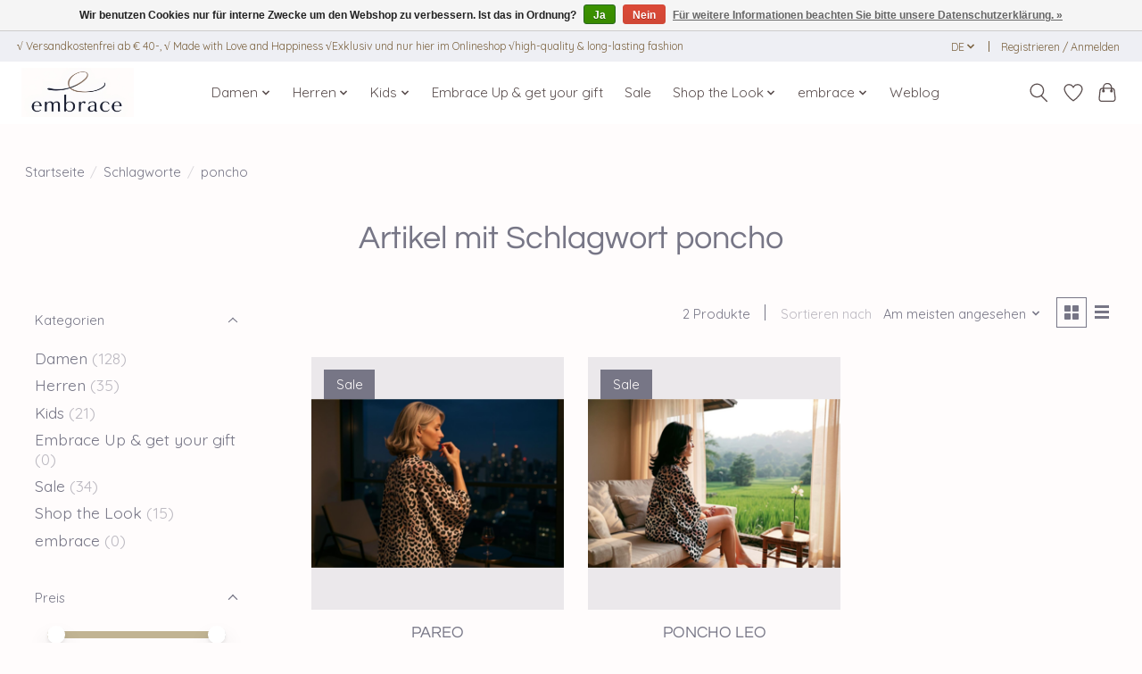

--- FILE ---
content_type: text/html;charset=utf-8
request_url: https://www.embrace-fashion.com/de/tags/poncho/
body_size: 12240
content:
<!DOCTYPE html>
<html lang="de">
  <head>
    <meta charset="utf-8"/>
<!-- [START] 'blocks/head.rain' -->
<!--

  (c) 2008-2026 Lightspeed Netherlands B.V.
  http://www.lightspeedhq.com
  Generated: 18-01-2026 @ 10:40:47

-->
<link rel="canonical" href="https://www.embrace-fashion.com/de/tags/poncho/"/>
<link rel="alternate" href="https://www.embrace-fashion.com/de/index.rss" type="application/rss+xml" title="Neue Produkte"/>
<link href="https://cdn.webshopapp.com/assets/cookielaw.css?2025-02-20" rel="stylesheet" type="text/css"/>
<meta name="robots" content="noodp,noydir"/>
<meta name="google-site-verification" content="Baumwollschal"/>
<meta name="google-site-verification" content="fashion"/>
<meta name="google-site-verification" content="mode accessories"/>
<meta name="google-site-verification" content="damenschal"/>
<meta name="google-site-verification" content="herrenschal"/>
<meta name="google-site-verification" content="schal"/>
<meta name="google-site-verification" content="Kinderstirnband"/>
<meta name="google-site-verification" content="Kopfband"/>
<meta name="google-site-verification" content="eleganter Schal"/>
<meta name="google-site-verification" content="Statement Set"/>
<meta name="google-site-verification" content="embraceupyourlife"/>
<meta name="google-site-verification" content="maxi Schal"/>
<meta name="google-site-verification" content="Cape"/>
<meta name="google-site-verification" content="weicher Schal"/>
<meta property="og:url" content="https://www.embrace-fashion.com/de/tags/poncho/?source=facebook"/>
<meta property="og:site_name" content="Embrace Fashion"/>
<meta property="og:title" content="poncho"/>
<meta property="og:description" content="Versandkostenfrei ab € 40-, √ Made with Love and Happiness √ UNIQUE √Exklusiv und nur hier im Onlineshop!"/>
<script>
<!-- Beginn des H&auml;ndlerbund HTML-Code -->
<!-- Der HTML-Code darf im Sinne der einwandfreien Funktionalit&auml;t nicht ver&auml;ndert werden! -->
<a href="https://www.kaeufersiegel.de/zertifikat/?uuid=dc057c70-c253-11e4-bc3a-14dae9b38da3-2801968718" target="_blank">
<img src="https://www.kaeufersiegel.de/zertifikat/logo.php?uuid=dc057c70-c253-11e4-bc3a-14dae9b38da3-2801968718&size=80" title="H&auml;ndlerbund K&auml;ufersiegel" 
alt="H&auml;ndlerbund K&auml;ufersiegel" hspace="5" vspace="5" border="0" /></a>
<!-- Ende des H&auml;ndlerbund HTML-Code -->
</script>
<script>
<!-- Beginn des H&auml;ndlerbund HTML-Code -->
<!-- Der HTML-Code darf im Sinne der einwandfreien Funktionalit&auml;t nicht ver&auml;ndert werden! -->
<a href="https://www.kaeufersiegel.de/zertifikat/?uuid=dc057c70-c253-11e4-bc3a-14dae9b38da3-2801968718" target="_blank">
<img src="https://www.kaeufersiegel.de/zertifikat/logo.php?uuid=dc057c70-c253-11e4-bc3a-14dae9b38da3-2801968718&size=120" title="H&auml;ndlerbund K&auml;ufersiegel" 
alt="H&auml;ndlerbund K&auml;ufersiegel" hspace="5" vspace="5" border="0" /></a>
<!-- Ende des H&auml;ndlerbund HTML-Code -->
</script>
<!--[if lt IE 9]>
<script src="https://cdn.webshopapp.com/assets/html5shiv.js?2025-02-20"></script>
<![endif]-->
<!-- [END] 'blocks/head.rain' -->
    <title>poncho - Embrace Fashion</title>
    <meta name="description" content="Versandkostenfrei ab € 40-, √ Made with Love and Happiness √ UNIQUE √Exklusiv und nur hier im Onlineshop!" />
    <meta name="keywords" content="poncho, eleganter Schal, coole Schals, tolles Stirnband, elegante Stola, bunter Schal, Stola mit Spitze, Stola, Damenschal, Herrenschal, Memory Effect, Maxi Schal, Abbraccio, Classic, Casual, Stirnband, Stirnbänder, Kinder Schal, Kinder Stirnband, D" />
    <meta http-equiv="X-UA-Compatible" content="IE=edge">
    <meta name="viewport" content="width=device-width, initial-scale=1">
    <meta name="apple-mobile-web-app-capable" content="yes">
    <meta name="apple-mobile-web-app-status-bar-style" content="black">
    
    <script>document.getElementsByTagName("html")[0].className += " js";</script>

    <link rel="shortcut icon" href="https://cdn.webshopapp.com/shops/66739/themes/174583/v/2548530/assets/favicon.png?20250124160512" type="image/x-icon" />
      <style> 
    /* vietnamese */
@font-face {
  font-family: 'Quicksand';
  font-style: normal;
  font-weight: 300;
  font-stretch: 100%;
  font-display: swap;
  src: url(https://cdn.webshopapp.com/assets/fonts/quicksand-vietnamese.woff2?2025-02-20) format('woff2');
  unicode-range: U+0102-0103, U+0110-0111, U+0128-0129, U+0168-0169, U+01A0-01A1, U+01AF-01B0, U+1EA0-1EF9, U+20AB;
}
/* vietnamese */
@font-face {
  font-family: 'Quicksand';
  font-style: normal;
  font-weight: 400;
  font-stretch: 100%;
  font-display: swap;
  src: url(https://cdn.webshopapp.com/assets/fonts/quicksand-vietnamese.woff2?2025-02-20) format('woff2');
  unicode-range: U+0102-0103, U+0110-0111, U+0128-0129, U+0168-0169, U+01A0-01A1, U+01AF-01B0, U+1EA0-1EF9, U+20AB;
}
/* vietnamese */
@font-face {
  font-family: 'Quicksand';
  font-style: normal;
  font-weight: 600;
  font-stretch: 100%;
  font-display: swap;
  src: url(https://cdn.webshopapp.com/assets/fonts/quicksand-vietnamese.woff2?2025-02-20) format('woff2');
  unicode-range: U+0102-0103, U+0110-0111, U+0128-0129, U+0168-0169, U+01A0-01A1, U+01AF-01B0, U+1EA0-1EF9, U+20AB;
}
/* latin-ext */
@font-face {
  font-family: 'Quicksand';
  font-style: normal;
  font-weight: 300;
  font-stretch: 100%;
  font-display: swap;
  src: url(https://cdn.webshopapp.com/assets/fonts/quicksand-latin-ext.woff2?2025-02-20) format('woff2');
  unicode-range: U+0100-024F, U+0259, U+1E00-1EFF, U+2020, U+20A0-20AB, U+20AD-20CF, U+2113, U+2C60-2C7F, U+A720-A7FF;
}
/* latin-ext */
@font-face {
  font-family: 'Quicksand';
  font-style: normal;
  font-weight: 400;
  font-stretch: 100%;
  font-display: swap;
  src: url(https://cdn.webshopapp.com/assets/fonts/quicksand-latin-ext.woff2?2025-02-20) format('woff2');
  unicode-range: U+0100-024F, U+0259, U+1E00-1EFF, U+2020, U+20A0-20AB, U+20AD-20CF, U+2113, U+2C60-2C7F, U+A720-A7FF;
}
/* latin-ext */
@font-face {
  font-family: 'Quicksand';
  font-style: normal;
  font-weight: 600;
  font-stretch: 100%;
  font-display: swap;
  src: url(https://cdn.webshopapp.com/assets/fonts/quicksand-latin-ext.woff2?2025-02-20) format('woff2');
  unicode-range: U+0100-024F, U+0259, U+1E00-1EFF, U+2020, U+20A0-20AB, U+20AD-20CF, U+2113, U+2C60-2C7F, U+A720-A7FF;
}
/* latin */
@font-face {
  font-family: 'Quicksand';
  font-style: normal;
  font-weight: 300;
  font-stretch: 100%;
  font-display: swap;
  src: url(https://cdn.webshopapp.com/assets/fonts/quicksand-latin.woff2?2025-02-20) format('woff2');
  unicode-range: U+0000-00FF, U+0131, U+0152-0153, U+02BB-02BC, U+02C6, U+02DA, U+02DC, U+2000-206F, U+2074, U+20AC, U+2122, U+2191, U+2193, U+2212, U+2215, U+FEFF, U+FFFD;
}
/* latin */
@font-face {
  font-family: 'Quicksand';
  font-style: normal;
  font-weight: 400;
  font-stretch: 100%;
  font-display: swap;
  src: url(https://cdn.webshopapp.com/assets/fonts/quicksand-latin.woff2?2025-02-20) format('woff2');
  unicode-range: U+0000-00FF, U+0131, U+0152-0153, U+02BB-02BC, U+02C6, U+02DA, U+02DC, U+2000-206F, U+2074, U+20AC, U+2122, U+2191, U+2193, U+2212, U+2215, U+FEFF, U+FFFD;
}
/* latin */
@font-face {
  font-family: 'Quicksand';
  font-style: normal;
  font-weight: 600;
  font-stretch: 100%;
  font-display: swap;
  src: url(https://cdn.webshopapp.com/assets/fonts/quicksand-latin.woff2?2025-02-20) format('woff2');
  unicode-range: U+0000-00FF, U+0131, U+0152-0153, U+02BB-02BC, U+02C6, U+02DA, U+02DC, U+2000-206F, U+2074, U+20AC, U+2122, U+2191, U+2193, U+2212, U+2215, U+FEFF, U+FFFD;
}
    			/* vietnamese */
@font-face {
  font-family: 'Questrial';
  font-style: normal;
  font-weight: 300;
  font-stretch: 100%;
  font-display: swap;
  src: url(https://cdn.webshopapp.com/assets/fonts/questrial-vietnamese.woff2?2025-02-20) format('woff2');
  unicode-range: U+0102-0103, U+0110-0111, U+0128-0129, U+0168-0169, U+01A0-01A1, U+01AF-01B0, U+1EA0-1EF9, U+20AB;
}
/* vietnamese */
@font-face {
  font-family: 'Questrial';
  font-style: normal;
  font-weight: 400;
  font-stretch: 100%;
  font-display: swap;
  src: url(https://cdn.webshopapp.com/assets/fonts/questrial-vietnamese.woff2?2025-02-20) format('woff2');
  unicode-range: U+0102-0103, U+0110-0111, U+0128-0129, U+0168-0169, U+01A0-01A1, U+01AF-01B0, U+1EA0-1EF9, U+20AB;
}
/* vietnamese */
@font-face {
  font-family: 'Questrial';
  font-style: normal;
  font-weight: 600;
  font-stretch: 100%;
  font-display: swap;
  src: url(https://cdn.webshopapp.com/assets/fonts/questrial-vietnamese.woff2?2025-02-20) format('woff2');
  unicode-range: U+0102-0103, U+0110-0111, U+0128-0129, U+0168-0169, U+01A0-01A1, U+01AF-01B0, U+1EA0-1EF9, U+20AB;
}
/* latin-ext */
@font-face {
  font-family: 'Questrial';
  font-style: normal;
  font-weight: 300;
  font-stretch: 100%;
  font-display: swap;
  src: url(https://cdn.webshopapp.com/assets/fonts/questrial-latin-ext.woff2?2025-02-20) format('woff2');
  unicode-range: U+0100-024F, U+0259, U+1E00-1EFF, U+2020, U+20A0-20AB, U+20AD-20CF, U+2113, U+2C60-2C7F, U+A720-A7FF;
}
/* latin-ext */
@font-face {
  font-family: 'Questrial';
  font-style: normal;
  font-weight: 400;
  font-stretch: 100%;
  font-display: swap;
  src: url(https://cdn.webshopapp.com/assets/fonts/questrial-latin-ext.woff2?2025-02-20) format('woff2');
  unicode-range: U+0100-024F, U+0259, U+1E00-1EFF, U+2020, U+20A0-20AB, U+20AD-20CF, U+2113, U+2C60-2C7F, U+A720-A7FF;
}
/* latin-ext */
@font-face {
  font-family: 'Questrial';
  font-style: normal;
  font-weight: 600;
  font-stretch: 100%;
  font-display: swap;
  src: url(https://cdn.webshopapp.com/assets/fonts/questrial-latin-ext.woff2?2025-02-20) format('woff2');
  unicode-range: U+0100-024F, U+0259, U+1E00-1EFF, U+2020, U+20A0-20AB, U+20AD-20CF, U+2113, U+2C60-2C7F, U+A720-A7FF;
}
/* latin */
@font-face {
  font-family: 'Questrial';
  font-style: normal;
  font-weight: 300;
  font-stretch: 100%;
  font-display: swap;
  src: url(https://cdn.webshopapp.com/assets/fonts/questrial-latin.woff2?2025-02-20) format('woff2');
  unicode-range: U+0000-00FF, U+0131, U+0152-0153, U+02BB-02BC, U+02C6, U+02DA, U+02DC, U+2000-206F, U+2074, U+20AC, U+2122, U+2191, U+2193, U+2212, U+2215, U+FEFF, U+FFFD;
}
/* latin */
@font-face {
  font-family: 'Questrial';
  font-style: normal;
  font-weight: 400;
  font-stretch: 100%;
  font-display: swap;
  src: url(https://cdn.webshopapp.com/assets/fonts/questrial-latin.woff2?2025-02-20) format('woff2');
  unicode-range: U+0000-00FF, U+0131, U+0152-0153, U+02BB-02BC, U+02C6, U+02DA, U+02DC, U+2000-206F, U+2074, U+20AC, U+2122, U+2191, U+2193, U+2212, U+2215, U+FEFF, U+FFFD;
}
/* latin */
@font-face {
  font-family: 'Questrial';
  font-style: normal;
  font-weight: 600;
  font-stretch: 100%;
  font-display: swap;
  src: url(https://cdn.webshopapp.com/assets/fonts/questrial-latin.woff2?2025-02-20) format('woff2');
  unicode-range: U+0000-00FF, U+0131, U+0152-0153, U+02BB-02BC, U+02C6, U+02DA, U+02DC, U+2000-206F, U+2074, U+20AC, U+2122, U+2191, U+2193, U+2212, U+2215, U+FEFF, U+FFFD;
}
    </style>
    <link rel="stylesheet" href="https://cdn.webshopapp.com/assets/gui-2-0.css?2025-02-20" />
    <link rel="stylesheet" href="https://cdn.webshopapp.com/assets/gui-responsive-2-0.css?2025-02-20" />
    <link id="lightspeedframe" rel="stylesheet" href="https://cdn.webshopapp.com/shops/66739/themes/174583/assets/style.css?2026010716344420210104192718" />
    <!-- browsers not supporting CSS variables -->
    <script>
      if(!('CSS' in window) || !CSS.supports('color', 'var(--color-var)')) {var cfStyle = document.getElementById('lightspeedframe');if(cfStyle) {var href = cfStyle.getAttribute('href');href = href.replace('style.css', 'style-fallback.css');cfStyle.setAttribute('href', href);}}
    </script>
    <link rel="stylesheet" href="https://cdn.webshopapp.com/shops/66739/themes/174583/assets/settings.css?2026010716344420210104192718" />
    <link rel="stylesheet" href="https://cdn.webshopapp.com/shops/66739/themes/174583/assets/custom.css?2026010716344420210104192718" />

    <script src="https://cdn.webshopapp.com/assets/jquery-3-7-1.js?2025-02-20"></script>
    <script src="https://cdn.webshopapp.com/assets/jquery-ui-1-14-1.js?2025-02-20"></script>

  </head>
  <body>
    
          <header class="main-header main-header--mobile js-main-header position-relative">
  <div class="main-header__top-section">
    <div class="main-header__nav-grid justify-between@md container max-width-lg text-xs padding-y-xxs">
      <div>√ Versandkostenfrei ab € 40-,   √ Made with Love and Happiness √Exklusiv und nur hier im Onlineshop √high-quality & long-lasting fashion  </div>
      <ul class="main-header__list flex-grow flex-basis-0 justify-end@md display@md">        
                <li class="main-header__item">
          <a href="#0" class="main-header__link">
            <span class="text-uppercase">de</span>
            <svg class="main-header__dropdown-icon icon" viewBox="0 0 16 16"><polygon fill="currentColor" points="8,11.4 2.6,6 4,4.6 8,8.6 12,4.6 13.4,6 "></polygon></svg>
          </a>
          <ul class="main-header__dropdown">
                                                                  

	<li><a href="https://www.embrace-fashion.com/de/go/category/" class="main-header__dropdown-link" title="Deutsch" lang="de">Deutsch</a></li>
	<li><a href="https://www.embrace-fashion.com/en/go/category/" class="main-header__dropdown-link" title="English" lang="en">English</a></li>
	<li><a href="https://www.embrace-fashion.com/it/go/category/" class="main-header__dropdown-link" title="Italiano" lang="it">Italiano</a></li>
          </ul>
        </li>
                
                        <li class="main-header__item separator"></li>
                <li class="main-header__item"><a href="https://www.embrace-fashion.com/de/account/" class="main-header__link" title="Mein Konto">Registrieren / Anmelden</a></li>
      </ul>
    </div>
  </div>
  <div class="main-header__mobile-content container max-width-lg">
          <a href="https://www.embrace-fashion.com/de/" class="main-header__logo" title="Fashion und Modeaccessories online kaufen. Mit &quot;Memory&quot;- und &quot;WOW&quot;-Effekt! Versandkostenfrei ab € 40-,  √ Made with Love and Happiness √ UNIQUE √Exklusiv und nur hier im Onlineshop">
        <img src="https://cdn.webshopapp.com/shops/66739/themes/174583/v/2558045/assets/logo.png?20250204124102" alt="Fashion und Modeaccessories online kaufen. Mit &quot;Memory&quot;- und &quot;WOW&quot;-Effekt! Versandkostenfrei ab € 40-,  √ Made with Love and Happiness √ UNIQUE √Exklusiv und nur hier im Onlineshop">
                <img src="https://cdn.webshopapp.com/shops/66739/themes/174583/v/2638881/assets/logo-white.png?20250515150613" class="main-header__logo-white" alt="Fashion und Modeaccessories online kaufen. Mit &quot;Memory&quot;- und &quot;WOW&quot;-Effekt! Versandkostenfrei ab € 40-,  √ Made with Love and Happiness √ UNIQUE √Exklusiv und nur hier im Onlineshop">
              </a>
        
    <div class="flex items-center">
            <a href="https://www.embrace-fashion.com/de/account/wishlist/" class="main-header__mobile-btn js-tab-focus">
        <svg class="icon" viewBox="0 0 24 25" fill="none"><title>Zur Wunschliste</title><path d="M11.3785 4.50387L12 5.42378L12.6215 4.50387C13.6598 2.96698 15.4376 1.94995 17.4545 1.94995C20.65 1.94995 23.232 4.49701 23.25 7.6084C23.2496 8.53335 22.927 9.71432 22.3056 11.056C21.689 12.3875 20.8022 13.8258 19.7333 15.249C17.6019 18.0872 14.7978 20.798 12.0932 22.4477L12 22.488L11.9068 22.4477C9.20215 20.798 6.3981 18.0872 4.26667 15.249C3.1978 13.8258 2.31101 12.3875 1.69437 11.056C1.07303 9.71436 0.750466 8.53342 0.75 7.60848C0.767924 4.49706 3.34993 1.94995 6.54545 1.94995C8.56242 1.94995 10.3402 2.96698 11.3785 4.50387Z" stroke="currentColor" stroke-width="1.5" fill="none"/></svg>
        <span class="sr-only">Wunschzettel</span>
      </a>
            <button class="reset main-header__mobile-btn js-tab-focus" aria-controls="cartDrawer">
        <svg class="icon" viewBox="0 0 24 25" fill="none"><title>Warenkorb umschalten</title><path d="M2.90171 9.65153C3.0797 8.00106 4.47293 6.75 6.13297 6.75H17.867C19.527 6.75 20.9203 8.00105 21.0982 9.65153L22.1767 19.6515C22.3839 21.5732 20.8783 23.25 18.9454 23.25H5.05454C3.1217 23.25 1.61603 21.5732 1.82328 19.6515L2.90171 9.65153Z" stroke="currentColor" stroke-width="1.5" fill="none"/>
        <path d="M7.19995 9.6001V5.7001C7.19995 2.88345 9.4833 0.600098 12.3 0.600098C15.1166 0.600098 17.4 2.88345 17.4 5.7001V9.6001" stroke="currentColor" stroke-width="1.5" fill="none"/>
        <circle cx="7.19996" cy="10.2001" r="1.8" fill="currentColor"/>
        <ellipse cx="17.4" cy="10.2001" rx="1.8" ry="1.8" fill="currentColor"/></svg>
        <span class="sr-only">Ihr Warenkorb</span>
              </button>

      <button class="reset anim-menu-btn js-anim-menu-btn main-header__nav-control js-tab-focus" aria-label="Toggle menu">
        <i class="anim-menu-btn__icon anim-menu-btn__icon--close" aria-hidden="true"></i>
      </button>
    </div>
  </div>

  <div class="main-header__nav" role="navigation">
    <div class="main-header__nav-grid justify-between@md container max-width-lg">
      <div class="main-header__nav-logo-wrapper flex-shrink-0">
        
                  <a href="https://www.embrace-fashion.com/de/" class="main-header__logo" title="Fashion und Modeaccessories online kaufen. Mit &quot;Memory&quot;- und &quot;WOW&quot;-Effekt! Versandkostenfrei ab € 40-,  √ Made with Love and Happiness √ UNIQUE √Exklusiv und nur hier im Onlineshop">
            <img src="https://cdn.webshopapp.com/shops/66739/themes/174583/v/2558045/assets/logo.png?20250204124102" alt="Fashion und Modeaccessories online kaufen. Mit &quot;Memory&quot;- und &quot;WOW&quot;-Effekt! Versandkostenfrei ab € 40-,  √ Made with Love and Happiness √ UNIQUE √Exklusiv und nur hier im Onlineshop">
                        <img src="https://cdn.webshopapp.com/shops/66739/themes/174583/v/2638881/assets/logo-white.png?20250515150613" class="main-header__logo-white" alt="Fashion und Modeaccessories online kaufen. Mit &quot;Memory&quot;- und &quot;WOW&quot;-Effekt! Versandkostenfrei ab € 40-,  √ Made with Love and Happiness √ UNIQUE √Exklusiv und nur hier im Onlineshop">
                      </a>
              </div>
      
      <form action="https://www.embrace-fashion.com/de/search/" method="get" role="search" class="padding-y-md hide@md">
        <label class="sr-only" for="searchInputMobile">Suchen</label>
        <input class="header-v3__nav-form-control form-control width-100%" value="" autocomplete="off" type="search" name="q" id="searchInputMobile" placeholder="Suchen ...">
      </form>

      <ul class="main-header__list flex-grow flex-basis-0 flex-wrap justify-center@md">
        
        
                <li class="main-header__item js-main-nav__item">
          <a class="main-header__link js-main-nav__control" href="https://www.embrace-fashion.com/de/damen/">
            <span>Damen</span>            <svg class="main-header__dropdown-icon icon" viewBox="0 0 16 16"><polygon fill="currentColor" points="8,11.4 2.6,6 4,4.6 8,8.6 12,4.6 13.4,6 "></polygon></svg>                        <i class="main-header__arrow-icon" aria-hidden="true">
              <svg class="icon" viewBox="0 0 16 16">
                <g class="icon__group" fill="none" stroke="currentColor" stroke-linecap="square" stroke-miterlimit="10" stroke-width="2">
                  <path d="M2 2l12 12" />
                  <path d="M14 2L2 14" />
                </g>
              </svg>
            </i>
                        
          </a>
                    <ul class="main-header__dropdown">
            <li class="main-header__dropdown-item"><a href="https://www.embrace-fashion.com/de/damen/" class="main-header__dropdown-link hide@md">Alle Damen</a></li>
                        <li class="main-header__dropdown-item">
              <a class="main-header__dropdown-link" href="https://www.embrace-fashion.com/de/damen/the-statement-set/">
                The Statement Set
                                              </a>

                          </li>
                        <li class="main-header__dropdown-item">
              <a class="main-header__dropdown-link" href="https://www.embrace-fashion.com/de/damen/from-beach-to-dinner/">
                From Beach to Dinner 
                                              </a>

                          </li>
                        <li class="main-header__dropdown-item">
              <a class="main-header__dropdown-link" href="https://www.embrace-fashion.com/de/damen/capes/">
                CAPES
                                              </a>

                          </li>
                        <li class="main-header__dropdown-item">
              <a class="main-header__dropdown-link" href="https://www.embrace-fashion.com/de/damen/schal-intreccio/">
                Schal INTRECCIO
                                              </a>

                          </li>
                        <li class="main-header__dropdown-item">
              <a class="main-header__dropdown-link" href="https://www.embrace-fashion.com/de/damen/schal-classico/">
                Schal CLASSICO
                                              </a>

                          </li>
                        <li class="main-header__dropdown-item">
              <a class="main-header__dropdown-link" href="https://www.embrace-fashion.com/de/damen/schal-abbraccio/">
                Schal ABBRACCIO
                                              </a>

                          </li>
                        <li class="main-header__dropdown-item">
              <a class="main-header__dropdown-link" href="https://www.embrace-fashion.com/de/damen/schal-casual/">
                Schal CASUAL
                                              </a>

                          </li>
                        <li class="main-header__dropdown-item">
              <a class="main-header__dropdown-link" href="https://www.embrace-fashion.com/de/damen/kopfband-velvet-edition/">
                Kopfband Velvet Edition
                                              </a>

                          </li>
                        <li class="main-header__dropdown-item">
              <a class="main-header__dropdown-link" href="https://www.embrace-fashion.com/de/damen/kopfband-straight-edition/">
                Kopfband Straight Edition
                                              </a>

                          </li>
                        <li class="main-header__dropdown-item">
              <a class="main-header__dropdown-link" href="https://www.embrace-fashion.com/de/damen/kopfband-mit-knoten-optik/">
                Kopfband mit Knoten Optik
                                              </a>

                          </li>
                        <li class="main-header__dropdown-item">
              <a class="main-header__dropdown-link" href="https://www.embrace-fashion.com/de/damen/murano-schmuckschal/">
                Murano Schmuckschal
                                              </a>

                          </li>
                        <li class="main-header__dropdown-item">
              <a class="main-header__dropdown-link" href="https://www.embrace-fashion.com/de/damen/murano-schmuckringe/">
                Murano Schmuckringe
                                              </a>

                          </li>
                        <li class="main-header__dropdown-item">
              <a class="main-header__dropdown-link" href="https://www.embrace-fashion.com/de/damen/premium-selektion-nachtwaesche/">
                &quot;Premium Selektion&quot; Nachtwäsche
                                              </a>

                          </li>
                      </ul>
                  </li>
                <li class="main-header__item js-main-nav__item">
          <a class="main-header__link js-main-nav__control" href="https://www.embrace-fashion.com/de/herren/">
            <span>Herren</span>            <svg class="main-header__dropdown-icon icon" viewBox="0 0 16 16"><polygon fill="currentColor" points="8,11.4 2.6,6 4,4.6 8,8.6 12,4.6 13.4,6 "></polygon></svg>                        <i class="main-header__arrow-icon" aria-hidden="true">
              <svg class="icon" viewBox="0 0 16 16">
                <g class="icon__group" fill="none" stroke="currentColor" stroke-linecap="square" stroke-miterlimit="10" stroke-width="2">
                  <path d="M2 2l12 12" />
                  <path d="M14 2L2 14" />
                </g>
              </svg>
            </i>
                        
          </a>
                    <ul class="main-header__dropdown">
            <li class="main-header__dropdown-item"><a href="https://www.embrace-fashion.com/de/herren/" class="main-header__dropdown-link hide@md">Alle Herren</a></li>
                        <li class="main-header__dropdown-item">
              <a class="main-header__dropdown-link" href="https://www.embrace-fashion.com/de/herren/embrace-up-cap/">
                Embrace up CAP
                                              </a>

                          </li>
                        <li class="main-header__dropdown-item">
              <a class="main-header__dropdown-link" href="https://www.embrace-fashion.com/de/herren/t-shirts/">
                T-Shirts
                                              </a>

                          </li>
                        <li class="main-header__dropdown-item">
              <a class="main-header__dropdown-link" href="https://www.embrace-fashion.com/de/herren/embraceatmare-badeflips/">
                embrace@mare Bade*Flips
                                              </a>

                          </li>
                        <li class="main-header__dropdown-item">
              <a class="main-header__dropdown-link" href="https://www.embrace-fashion.com/de/herren/schal-abbraccio/">
                Schal ABBRACCIO
                                              </a>

                          </li>
                        <li class="main-header__dropdown-item">
              <a class="main-header__dropdown-link" href="https://www.embrace-fashion.com/de/herren/schal-casual/">
                Schal CASUAL
                                              </a>

                          </li>
                        <li class="main-header__dropdown-item">
              <a class="main-header__dropdown-link" href="https://www.embrace-fashion.com/de/herren/schal-intreccio/">
                Schal INTRECCIO
                                              </a>

                          </li>
                        <li class="main-header__dropdown-item">
              <a class="main-header__dropdown-link" href="https://www.embrace-fashion.com/de/herren/schal-classico/">
                Schal CLASSICO
                                              </a>

                          </li>
                        <li class="main-header__dropdown-item">
              <a class="main-header__dropdown-link" href="https://www.embrace-fashion.com/de/herren/loop/">
                Loop 
                                              </a>

                          </li>
                        <li class="main-header__dropdown-item">
              <a class="main-header__dropdown-link" href="https://www.embrace-fashion.com/de/herren/vip-stoffband-embrace-up/">
                VIP Stoffband &quot;embrace up&quot;
                                              </a>

                          </li>
                      </ul>
                  </li>
                <li class="main-header__item js-main-nav__item">
          <a class="main-header__link js-main-nav__control" href="https://www.embrace-fashion.com/de/kids/">
            <span>Kids</span>            <svg class="main-header__dropdown-icon icon" viewBox="0 0 16 16"><polygon fill="currentColor" points="8,11.4 2.6,6 4,4.6 8,8.6 12,4.6 13.4,6 "></polygon></svg>                        <i class="main-header__arrow-icon" aria-hidden="true">
              <svg class="icon" viewBox="0 0 16 16">
                <g class="icon__group" fill="none" stroke="currentColor" stroke-linecap="square" stroke-miterlimit="10" stroke-width="2">
                  <path d="M2 2l12 12" />
                  <path d="M14 2L2 14" />
                </g>
              </svg>
            </i>
                        
          </a>
                    <ul class="main-header__dropdown">
            <li class="main-header__dropdown-item"><a href="https://www.embrace-fashion.com/de/kids/" class="main-header__dropdown-link hide@md">Alle Kids</a></li>
                        <li class="main-header__dropdown-item">
              <a class="main-header__dropdown-link" href="https://www.embrace-fashion.com/de/kids/kopfbaender-straight/">
                Kopfbänder &quot;straight&quot; 
                                              </a>

                          </li>
                        <li class="main-header__dropdown-item">
              <a class="main-header__dropdown-link" href="https://www.embrace-fashion.com/de/kids/kinder-kopfbaender-velvet-edition/">
                Kinder Kopfbänder &quot;Velvet Edition&quot;
                                              </a>

                          </li>
                        <li class="main-header__dropdown-item">
              <a class="main-header__dropdown-link" href="https://www.embrace-fashion.com/de/kids/embraceatmare-badeflips/">
                embrace@mare Bade*Flips
                                              </a>

                          </li>
                        <li class="main-header__dropdown-item">
              <a class="main-header__dropdown-link" href="https://www.embrace-fashion.com/de/kids/embrace-up-cap/">
                embrace up CAP
                                              </a>

                          </li>
                        <li class="main-header__dropdown-item">
              <a class="main-header__dropdown-link" href="https://www.embrace-fashion.com/de/kids/vip-stoffband-embrace-up/">
                VIP Stoffband &quot;embrace up&quot;
                                              </a>

                          </li>
                      </ul>
                  </li>
                <li class="main-header__item">
          <a class="main-header__link" href="https://www.embrace-fashion.com/de/embrace-up-get-your-gift/">
            Embrace Up &amp; get your gift                                    
          </a>
                  </li>
                <li class="main-header__item">
          <a class="main-header__link" href="https://www.embrace-fashion.com/de/sale/">
            Sale                                    
          </a>
                  </li>
                <li class="main-header__item js-main-nav__item">
          <a class="main-header__link js-main-nav__control" href="https://www.embrace-fashion.com/de/shop-the-look/">
            <span>Shop the Look</span>            <svg class="main-header__dropdown-icon icon" viewBox="0 0 16 16"><polygon fill="currentColor" points="8,11.4 2.6,6 4,4.6 8,8.6 12,4.6 13.4,6 "></polygon></svg>                        <i class="main-header__arrow-icon" aria-hidden="true">
              <svg class="icon" viewBox="0 0 16 16">
                <g class="icon__group" fill="none" stroke="currentColor" stroke-linecap="square" stroke-miterlimit="10" stroke-width="2">
                  <path d="M2 2l12 12" />
                  <path d="M14 2L2 14" />
                </g>
              </svg>
            </i>
                        
          </a>
                    <ul class="main-header__dropdown">
            <li class="main-header__dropdown-item"><a href="https://www.embrace-fashion.com/de/shop-the-look/" class="main-header__dropdown-link hide@md">Alle Shop the Look</a></li>
                        <li class="main-header__dropdown-item">
              <a class="main-header__dropdown-link" href="https://www.embrace-fashion.com/de/shop-the-look/shop-the-beige-dot-look/">
                Shop the Beige Dot Look
                                              </a>

                          </li>
                        <li class="main-header__dropdown-item">
              <a class="main-header__dropdown-link" href="https://www.embrace-fashion.com/de/shop-the-look/shop-the-embrace-look/">
                Shop the embrace Look
                                              </a>

                          </li>
                        <li class="main-header__dropdown-item">
              <a class="main-header__dropdown-link" href="https://www.embrace-fashion.com/de/shop-the-look/shop-the-red-dot-look/">
                Shop the Red Dot Look
                                              </a>

                          </li>
                        <li class="main-header__dropdown-item">
              <a class="main-header__dropdown-link" href="https://www.embrace-fashion.com/de/shop-the-look/shop-the-exotic-look/">
                Shop the Exotic Look
                                              </a>

                          </li>
                        <li class="main-header__dropdown-item">
              <a class="main-header__dropdown-link" href="https://www.embrace-fashion.com/de/shop-the-look/shop-the-schoko-look/">
                Shop the Schoko Look
                                              </a>

                          </li>
                        <li class="main-header__dropdown-item">
              <a class="main-header__dropdown-link" href="https://www.embrace-fashion.com/de/shop-the-look/shop-the-blue-look/">
                Shop the Blue Look
                                              </a>

                          </li>
                        <li class="main-header__dropdown-item">
              <a class="main-header__dropdown-link" href="https://www.embrace-fashion.com/de/shop-the-look/shop-the-magenta-look/">
                Shop the Magenta Look
                                              </a>

                          </li>
                        <li class="main-header__dropdown-item">
              <a class="main-header__dropdown-link" href="https://www.embrace-fashion.com/de/shop-the-look/shop-the-raute-red-dot-crema-look/">
                Shop the Raute Red Dot Crema Look
                                              </a>

                          </li>
                        <li class="main-header__dropdown-item">
              <a class="main-header__dropdown-link" href="https://www.embrace-fashion.com/de/shop-the-look/shop-the-pavone-giallo-look/">
                Shop the Pavone Giallo Look
                                              </a>

                          </li>
                        <li class="main-header__dropdown-item">
              <a class="main-header__dropdown-link" href="https://www.embrace-fashion.com/de/shop-the-look/shop-the-crema-look/">
                Shop the Crema Look
                                              </a>

                          </li>
                        <li class="main-header__dropdown-item">
              <a class="main-header__dropdown-link" href="https://www.embrace-fashion.com/de/shop-the-look/shop-the-pavone-blu-look/">
                Shop the Pavone Blu Look
                                              </a>

                          </li>
                        <li class="main-header__dropdown-item">
              <a class="main-header__dropdown-link" href="https://www.embrace-fashion.com/de/shop-the-look/shop-the-azzurro-look/">
                Shop the Azzurro Look
                                              </a>

                          </li>
                      </ul>
                  </li>
                <li class="main-header__item js-main-nav__item">
          <a class="main-header__link js-main-nav__control" href="https://www.embrace-fashion.com/de/embrace/">
            <span>embrace</span>            <svg class="main-header__dropdown-icon icon" viewBox="0 0 16 16"><polygon fill="currentColor" points="8,11.4 2.6,6 4,4.6 8,8.6 12,4.6 13.4,6 "></polygon></svg>                        <i class="main-header__arrow-icon" aria-hidden="true">
              <svg class="icon" viewBox="0 0 16 16">
                <g class="icon__group" fill="none" stroke="currentColor" stroke-linecap="square" stroke-miterlimit="10" stroke-width="2">
                  <path d="M2 2l12 12" />
                  <path d="M14 2L2 14" />
                </g>
              </svg>
            </i>
                        
          </a>
                    <ul class="main-header__dropdown">
            <li class="main-header__dropdown-item"><a href="https://www.embrace-fashion.com/de/embrace/" class="main-header__dropdown-link hide@md">Alle embrace</a></li>
                        <li class="main-header__dropdown-item">
              <a class="main-header__dropdown-link" href="https://www.embrace-fashion.com/de/embrace/fashion-show/">
                Fashion show
                                              </a>

                          </li>
                      </ul>
                  </li>
        
        
                              <li class="main-header__item">
              <a class="main-header__link" href="https://www.embrace-fashion.com/de/blogs/httpswwwembrace-fashioncomdeblogshttpswwwembrace-f/">Weblog</a>
            </li>
                  
                          
                
        <li class="main-header__item hide@md">
          <ul class="main-header__list main-header__list--mobile-items">        
                        <li class="main-header__item js-main-nav__item">
              <a href="#0" class="main-header__link js-main-nav__control">
                <span>Deutsch</span>
                <i class="main-header__arrow-icon" aria-hidden="true">
                  <svg class="icon" viewBox="0 0 16 16">
                    <g class="icon__group" fill="none" stroke="currentColor" stroke-linecap="square" stroke-miterlimit="10" stroke-width="2">
                      <path d="M2 2l12 12" />
                      <path d="M14 2L2 14" />
                    </g>
                  </svg>
                </i>
              </a>
              <ul class="main-header__dropdown">
                                                                      

	<li><a href="https://www.embrace-fashion.com/de/go/category/" class="main-header__dropdown-link" title="Deutsch" lang="de">Deutsch</a></li>
	<li><a href="https://www.embrace-fashion.com/en/go/category/" class="main-header__dropdown-link" title="English" lang="en">English</a></li>
	<li><a href="https://www.embrace-fashion.com/it/go/category/" class="main-header__dropdown-link" title="Italiano" lang="it">Italiano</a></li>
              </ul>
            </li>
            
                                                <li class="main-header__item"><a href="https://www.embrace-fashion.com/de/account/" class="main-header__link" title="Mein Konto">Registrieren / Anmelden</a></li>
          </ul>
        </li>
        
      </ul>

      <ul class="main-header__list flex-shrink-0 justify-end@md display@md">
        <li class="main-header__item">
          
          <button class="reset switch-icon main-header__link main-header__link--icon js-toggle-search js-switch-icon js-tab-focus" aria-label="Toggle icon">
            <svg class="icon switch-icon__icon--a" viewBox="0 0 24 25"><title>Suche umschalten</title><path fill-rule="evenodd" clip-rule="evenodd" d="M17.6032 9.55171C17.6032 13.6671 14.267 17.0033 10.1516 17.0033C6.03621 17.0033 2.70001 13.6671 2.70001 9.55171C2.70001 5.4363 6.03621 2.1001 10.1516 2.1001C14.267 2.1001 17.6032 5.4363 17.6032 9.55171ZM15.2499 16.9106C13.8031 17.9148 12.0461 18.5033 10.1516 18.5033C5.20779 18.5033 1.20001 14.4955 1.20001 9.55171C1.20001 4.60787 5.20779 0.600098 10.1516 0.600098C15.0955 0.600098 19.1032 4.60787 19.1032 9.55171C19.1032 12.0591 18.0724 14.3257 16.4113 15.9507L23.2916 22.8311C23.5845 23.1239 23.5845 23.5988 23.2916 23.8917C22.9987 24.1846 22.5239 24.1846 22.231 23.8917L15.2499 16.9106Z" fill="currentColor"/></svg>

            <svg class="icon switch-icon__icon--b" viewBox="0 0 32 32"><title>Suche umschalten</title><g fill="none" stroke="currentColor" stroke-miterlimit="10" stroke-linecap="round" stroke-linejoin="round" stroke-width="2"><line x1="27" y1="5" x2="5" y2="27"></line><line x1="27" y1="27" x2="5" y2="5"></line></g></svg>
          </button>

        </li>
                <li class="main-header__item">
          <a href="https://www.embrace-fashion.com/de/account/wishlist/" class="main-header__link main-header__link--icon">
            <svg class="icon" viewBox="0 0 24 25" fill="none"><title>Zur Wunschliste</title><path d="M11.3785 4.50387L12 5.42378L12.6215 4.50387C13.6598 2.96698 15.4376 1.94995 17.4545 1.94995C20.65 1.94995 23.232 4.49701 23.25 7.6084C23.2496 8.53335 22.927 9.71432 22.3056 11.056C21.689 12.3875 20.8022 13.8258 19.7333 15.249C17.6019 18.0872 14.7978 20.798 12.0932 22.4477L12 22.488L11.9068 22.4477C9.20215 20.798 6.3981 18.0872 4.26667 15.249C3.1978 13.8258 2.31101 12.3875 1.69437 11.056C1.07303 9.71436 0.750466 8.53342 0.75 7.60848C0.767924 4.49706 3.34993 1.94995 6.54545 1.94995C8.56242 1.94995 10.3402 2.96698 11.3785 4.50387Z" stroke="currentColor" stroke-width="1.5" fill="none"/></svg>
            <span class="sr-only">Wunschzettel</span>
          </a>
        </li>
                <li class="main-header__item">
          <a href="#0" class="main-header__link main-header__link--icon" aria-controls="cartDrawer">
            <svg class="icon" viewBox="0 0 24 25" fill="none"><title>Warenkorb umschalten</title><path d="M2.90171 9.65153C3.0797 8.00106 4.47293 6.75 6.13297 6.75H17.867C19.527 6.75 20.9203 8.00105 21.0982 9.65153L22.1767 19.6515C22.3839 21.5732 20.8783 23.25 18.9454 23.25H5.05454C3.1217 23.25 1.61603 21.5732 1.82328 19.6515L2.90171 9.65153Z" stroke="currentColor" stroke-width="1.5" fill="none"/>
            <path d="M7.19995 9.6001V5.7001C7.19995 2.88345 9.4833 0.600098 12.3 0.600098C15.1166 0.600098 17.4 2.88345 17.4 5.7001V9.6001" stroke="currentColor" stroke-width="1.5" fill="none"/>
            <circle cx="7.19996" cy="10.2001" r="1.8" fill="currentColor"/>
            <ellipse cx="17.4" cy="10.2001" rx="1.8" ry="1.8" fill="currentColor"/></svg>
            <span class="sr-only">Ihr Warenkorb</span>
                      </a>
        </li>
      </ul>
      
    	<div class="main-header__search-form bg">
        <form action="https://www.embrace-fashion.com/de/search/" method="get" role="search" class="container max-width-lg">
          <label class="sr-only" for="searchInput">Suchen</label>
          <input class="header-v3__nav-form-control form-control width-100%" value="" autocomplete="off" type="search" name="q" id="searchInput" placeholder="Suchen ...">
        </form>
      </div>
      
    </div>
  </div>
</header>

<div class="drawer dr-cart js-drawer" id="cartDrawer">
  <div class="drawer__content bg shadow-md flex flex-column" role="alertdialog" aria-labelledby="drawer-cart-title">
    <header class="flex items-center justify-between flex-shrink-0 padding-x-md padding-y-md">
      <h1 id="drawer-cart-title" class="text-base text-truncate">Warenkorb</h1>

      <button class="reset drawer__close-btn js-drawer__close js-tab-focus">
        <svg class="icon icon--xs" viewBox="0 0 16 16"><title>Warenkorb-Panel schließen</title><g stroke-width="2" stroke="currentColor" fill="none" stroke-linecap="round" stroke-linejoin="round" stroke-miterlimit="10"><line x1="13.5" y1="2.5" x2="2.5" y2="13.5"></line><line x1="2.5" y1="2.5" x2="13.5" y2="13.5"></line></g></svg>
      </button>
    </header>

    <div class="drawer__body padding-x-md padding-bottom-sm js-drawer__body">
            <p class="margin-y-xxxl color-contrast-medium text-sm text-center">Ihr Warenkorb ist momentan leer</p>
          </div>

    <footer class="padding-x-md padding-y-md flex-shrink-0">
      <p class="text-sm text-center color-contrast-medium margin-bottom-sm">Sicher bezahlen mit:</p>
      <p class="text-sm flex flex-wrap gap-xs text-xs@md justify-center">
                  <a href="https://www.embrace-fashion.com/de/service/payment-methods/" title="Bank transfer">
            <img src="https://cdn.webshopapp.com/assets/icon-payment-banktransfer.png?2025-02-20" alt="Bank transfer" height="16" />
          </a>
                  <a href="https://www.embrace-fashion.com/de/service/payment-methods/" title="PayPal">
            <img src="https://cdn.webshopapp.com/assets/icon-payment-paypalcp.png?2025-02-20" alt="PayPal" height="16" />
          </a>
              </p>
    </footer>
  </div>
</div>            <section class="collection-page__intro container max-width-lg">
  <div class="padding-y-lg">
    <nav class="breadcrumbs text-sm" aria-label="Breadcrumbs">
  <ol class="flex flex-wrap gap-xxs">
    <li class="breadcrumbs__item">
    	<a href="https://www.embrace-fashion.com/de/" class="color-inherit text-underline-hover">Startseite</a>
      <span class="color-contrast-low margin-left-xxs" aria-hidden="true">/</span>
    </li>
        <li class="breadcrumbs__item">
            <a href="https://www.embrace-fashion.com/de/tags/" class="color-inherit text-underline-hover">Schlagworte</a>
      <span class="color-contrast-low margin-left-xxs" aria-hidden="true">/</span>
          </li>
        <li class="breadcrumbs__item" aria-current="page">
            poncho
          </li>
      </ol>
</nav>  </div>
  
  <h1 class="text-center">Artikel mit Schlagwort poncho</h1>

  </section>

<section class="collection-page__content padding-y-lg">
  <div class="container max-width-lg">
    <div class="margin-bottom-md hide@md no-js:is-hidden">
      <button class="btn btn--subtle width-100%" aria-controls="filter-panel">Filter anzeigen</button>
    </div>
  
    <div class="flex@md">
      <aside class="sidebar sidebar--collection-filters sidebar--colection-filters sidebar--static@md js-sidebar" data-static-class="sidebar--sticky-on-desktop" id="filter-panel" aria-labelledby="filter-panel-title">
        <div class="sidebar__panel">
          <header class="sidebar__header z-index-2">
            <h1 class="text-md text-truncate" id="filter-panel-title">Filter</h1>
      
            <button class="reset sidebar__close-btn js-sidebar__close-btn js-tab-focus">
              <svg class="icon" viewBox="0 0 16 16"><title>Panel schließen</title><g stroke-width="1" stroke="currentColor" fill="none" stroke-linecap="round" stroke-linejoin="round" stroke-miterlimit="10"><line x1="13.5" y1="2.5" x2="2.5" y2="13.5"></line><line x1="2.5" y1="2.5" x2="13.5" y2="13.5"></line></g></svg>
            </button>
          </header>
      		
          <form action="https://www.embrace-fashion.com/de/tags/poncho/" method="get" class="position-relative z-index-1">
            <input type="hidden" name="mode" value="grid" id="filter_form_mode" />
            <input type="hidden" name="limit" value="24" id="filter_form_limit" />
            <input type="hidden" name="sort" value="popular" id="filter_form_sort" />

            <ul class="accordion js-accordion">
                            <li class="accordion__item accordion__item--is-open js-accordion__item">
                <button class="reset accordion__header padding-y-sm padding-x-md padding-x-xs@md js-tab-focus" type="button">
                  <div>
                    <div class="text-sm@md">Kategorien</div>
                  </div>

                  <svg class="icon accordion__icon-arrow no-js:is-hidden" viewBox="0 0 16 16" aria-hidden="true">
                    <g class="icon__group" fill="none" stroke="currentColor" stroke-linecap="square" stroke-miterlimit="10">
                      <path d="M2 2l12 12" />
                      <path d="M14 2L2 14" />
                    </g>
                  </svg>
                </button>
            
                <div class="accordion__panel js-accordion__panel">
                  <div class="padding-top-xxxs padding-x-md padding-bottom-md padding-x-xs@md">
                    <ul class="filter__categories flex flex-column gap-xxs">
                                            <li class="filter-categories__item">
                        <a href="https://www.embrace-fashion.com/de/damen/" class="color-inherit text-underline-hover">Damen</a>
                                                <span class="filter-categories__count color-contrast-medium" aria-label="Enthält  Produkte">(128)</span>
                        
                                              </li>
                                            <li class="filter-categories__item">
                        <a href="https://www.embrace-fashion.com/de/herren/" class="color-inherit text-underline-hover">Herren</a>
                                                <span class="filter-categories__count color-contrast-medium" aria-label="Enthält  Produkte">(35)</span>
                        
                                              </li>
                                            <li class="filter-categories__item">
                        <a href="https://www.embrace-fashion.com/de/kids/" class="color-inherit text-underline-hover">Kids</a>
                                                <span class="filter-categories__count color-contrast-medium" aria-label="Enthält  Produkte">(21)</span>
                        
                                              </li>
                                            <li class="filter-categories__item">
                        <a href="https://www.embrace-fashion.com/de/embrace-up-get-your-gift/" class="color-inherit text-underline-hover">Embrace Up &amp; get your gift</a>
                                                <span class="filter-categories__count color-contrast-medium" aria-label="Enthält  Produkte">(0)</span>
                        
                                              </li>
                                            <li class="filter-categories__item">
                        <a href="https://www.embrace-fashion.com/de/sale/" class="color-inherit text-underline-hover">Sale</a>
                                                <span class="filter-categories__count color-contrast-medium" aria-label="Enthält  Produkte">(34)</span>
                        
                                              </li>
                                            <li class="filter-categories__item">
                        <a href="https://www.embrace-fashion.com/de/shop-the-look/" class="color-inherit text-underline-hover">Shop the Look</a>
                                                <span class="filter-categories__count color-contrast-medium" aria-label="Enthält  Produkte">(15)</span>
                        
                                              </li>
                                            <li class="filter-categories__item">
                        <a href="https://www.embrace-fashion.com/de/embrace/" class="color-inherit text-underline-hover">embrace</a>
                                                <span class="filter-categories__count color-contrast-medium" aria-label="Enthält  Produkte">(0)</span>
                        
                                              </li>
                                          </ul>
                  </div>
                </div>
              </li>
                            
                            
                          
              <li class="accordion__item accordion__item--is-open accordion__item--is-open js-accordion__item">
                <button class="reset accordion__header padding-y-sm padding-x-md padding-x-xs@md js-tab-focus" type="button">
                  <div>
                    <div class="text-sm@md">Preis</div>
                  </div>

                  <svg class="icon accordion__icon-arrow no-js:is-hidden" viewBox="0 0 16 16" aria-hidden="true">
                    <g class="icon__group" fill="none" stroke="currentColor" stroke-linecap="square" stroke-miterlimit="10">
                      <path d="M2 2l12 12" />
                      <path d="M14 2L2 14" />
                    </g>
                  </svg>
                </button>
            
                <div class="accordion__panel js-accordion__panel">
                  <div class="padding-top-xxxs padding-x-md padding-bottom-md padding-x-xs@md flex justify-center">
                    <div class="slider slider--multi-value js-slider">
                      <div class="slider__range">
                        <label class="sr-only" for="slider-min-value">Preis – Mindestwert</label>
                        <input class="slider__input" type="range" id="slider-min-value" name="min" min="0" max="35" step="1" value="0" onchange="this.form.submit()">
                      </div>
                  
                      <div class="slider__range">
                        <label class="sr-only" for="slider-max-value"> Price maximum value</label>
                        <input class="slider__input" type="range" id="slider-max-value" name="max" min="0" max="35" step="1" value="35" onchange="this.form.submit()">
                      </div>
                  
                      <div class="margin-top-xs text-center text-sm" aria-hidden="true">
                        <span class="slider__value">€<span class="js-slider__value">0</span> - €<span class="js-slider__value">35</span></span>
                      </div>
                    </div>
                  </div>
                </div>
              </li>
          
            </ul>
          </form>
        </div>
      </aside>
      
      <main class="flex-grow padding-left-xl@md">
        <form action="https://www.embrace-fashion.com/de/tags/poncho/" method="get" class="flex gap-sm items-center justify-end margin-bottom-sm">
          <input type="hidden" name="min" value="0" id="filter_form_min" />
          <input type="hidden" name="max" value="35" id="filter_form_max" />
          <input type="hidden" name="brand" value="0" id="filter_form_brand" />
          <input type="hidden" name="limit" value="24" id="filter_form_limit" />
                    
          <p class="text-sm">2 Produkte</p>

          <div class="separator"></div>

          <div class="flex items-baseline">
            <label class="text-sm color-contrast-medium margin-right-sm" for="select-sorting">Sortieren nach</label>

            <div class="select inline-block js-select" data-trigger-class="reset text-sm text-underline-hover inline-flex items-center cursor-pointer js-tab-focus">
              <select name="sort" id="select-sorting" onchange="this.form.submit()">
                                  <option value="popular" selected="selected">Am meisten angesehen</option>
                                  <option value="newest">Neueste Produkte</option>
                                  <option value="lowest">Niedrigster Preis</option>
                                  <option value="highest">Höchster Preis</option>
                                  <option value="asc">Name aufsteigend</option>
                                  <option value="desc">Name absteigend</option>
                              </select>

              <svg class="icon icon--xxs margin-left-xxxs" aria-hidden="true" viewBox="0 0 16 16"><polygon fill="currentColor" points="8,11.4 2.6,6 4,4.6 8,8.6 12,4.6 13.4,6 "></polygon></svg>
            </div>
          </div>

          <div class="btns btns--radio btns--grid-layout js-grid-switch__controller">
            <div>
              <input type="radio" name="mode" id="radio-grid" value="grid" checked onchange="this.form.submit()">
              <label class="btns__btn btns__btn--icon" for="radio-grid">
                <svg class="icon icon--xs" viewBox="0 0 16 16">
                  <title>Tabellenansicht</title>
                  <g>
                    <path d="M6,0H1C0.4,0,0,0.4,0,1v5c0,0.6,0.4,1,1,1h5c0.6,0,1-0.4,1-1V1C7,0.4,6.6,0,6,0z"></path>
                    <path d="M15,0h-5C9.4,0,9,0.4,9,1v5c0,0.6,0.4,1,1,1h5c0.6,0,1-0.4,1-1V1C16,0.4,15.6,0,15,0z"></path>
                    <path d="M6,9H1c-0.6,0-1,0.4-1,1v5c0,0.6,0.4,1,1,1h5c0.6,0,1-0.4,1-1v-5C7,9.4,6.6,9,6,9z"></path>
                    <path d="M15,9h-5c-0.6,0-1,0.4-1,1v5c0,0.6,0.4,1,1,1h5c0.6,0,1-0.4,1-1v-5C16,9.4,15.6,9,15,9z"></path>
                  </g>
                </svg>
              </label>
            </div>

            <div>
              <input type="radio" name="mode" id="radio-list" value="list" onchange="this.form.submit()">
              <label class="btns__btn btns__btn--icon" for="radio-list">
                <svg class="icon icon--xs" viewBox="0 0 16 16">
                  <title>Listenansicht</title>
                  <g>
                    <rect width="16" height="3"></rect>
                    <rect y="6" width="16" height="3"></rect>
                    <rect y="12" width="16" height="3"></rect>
                  </g>
                </svg>
              </label>
            </div>
          </div>
        </form>

        <div>
                    <ul class="grid gap-md">
                    <li class="col-6 col-4@md">
                  
  

<div class="prod-card">

    <span class="prod-card__badge">Sale</span>
  
  <div class="prod-card__img-wrapper">
    <a href="https://www.embrace-fashion.com/de/httpswwwembrace-fashioncomdepareo.html" class="prod-card__img-link" aria-label="PAREO">
      <figure class="media-wrapper media-wrapper--1:1 bg-contrast-lower">
                <img src="https://cdn.webshopapp.com/shops/66739/files/478411294/150x150x2/pareo.jpg" 
             sizes="(min-width: 400px) 300px, 150px"
             srcset="https://cdn.webshopapp.com/shops/66739/files/478411294/150x150x2/pareo.jpg 150w,
                     https://cdn.webshopapp.com/shops/66739/files/478411294/300x300x2/pareo.jpg 300w,
                     https://cdn.webshopapp.com/shops/66739/files/478411294/600x600x2/pareo.jpg 600w" 
             alt="PAREO" 
             title="PAREO" />
              </figure>
    </a>
                <a href="https://www.embrace-fashion.com/de/httpswwwembrace-fashioncomdepareo.html" class="btn prod-card__action-button">Weitere Optionen</a>
              
        <a href="https://www.embrace-fashion.com/de/account/wishlistAdd/144185035/?variant_id=284550928" class="btn btn--icon prod-card__wishlist">
      <svg class="icon" viewBox="0 0 24 25" fill="none"><title>Zur Wunschliste hinzufügen</title><path d="M11.3785 4.50387L12 5.42378L12.6215 4.50387C13.6598 2.96698 15.4376 1.94995 17.4545 1.94995C20.65 1.94995 23.232 4.49701 23.25 7.6084C23.2496 8.53335 22.927 9.71432 22.3056 11.056C21.689 12.3875 20.8022 13.8258 19.7333 15.249C17.6019 18.0872 14.7978 20.798 12.0932 22.4477L12 22.488L11.9068 22.4477C9.20215 20.798 6.3981 18.0872 4.26667 15.249C3.1978 13.8258 2.31101 12.3875 1.69437 11.056C1.07303 9.71436 0.750466 8.53342 0.75 7.60848C0.767924 4.49706 3.34993 1.94995 6.54545 1.94995C8.56242 1.94995 10.3402 2.96698 11.3785 4.50387Z" stroke="black" stroke-width="1.5" fill="none"/></svg>
    </a>
      </div>

  <div class="padding-sm text-center">
    <h1 class="text-base margin-bottom-xs">
      <a href="https://www.embrace-fashion.com/de/httpswwwembrace-fashioncomdepareo.html" class="product-card__title">
                PAREO
              </a>
    </h1>

    <div class="margin-bottom-xs">          
      <ins class="prod-card__price">€33,00*</ins>
    	      <del class="prod-card__old-price">€55,00</del> 
            
                    <br /><span class="text-sm">* exkl. MwSt. zzgl. <a href="https://www.embrace-fashion.com/de/service/shipping-returns/" style="color: inherit;">Versandkosten</a></span>
          </div>
  </div>
</div>

        	</li>
                    <li class="col-6 col-4@md">
                  
  

<div class="prod-card">

    <span class="prod-card__badge">Sale</span>
  
  <div class="prod-card__img-wrapper">
    <a href="https://www.embrace-fashion.com/de/httpswwwembrace-fashioncomdeleo-poncho.html" class="prod-card__img-link" aria-label="PONCHO LEO">
      <figure class="media-wrapper media-wrapper--1:1 bg-contrast-lower">
                <img src="https://cdn.webshopapp.com/shops/66739/files/478411350/150x150x2/poncho-leo.jpg" 
             sizes="(min-width: 400px) 300px, 150px"
             srcset="https://cdn.webshopapp.com/shops/66739/files/478411350/150x150x2/poncho-leo.jpg 150w,
                     https://cdn.webshopapp.com/shops/66739/files/478411350/300x300x2/poncho-leo.jpg 300w,
                     https://cdn.webshopapp.com/shops/66739/files/478411350/600x600x2/poncho-leo.jpg 600w" 
             alt="PONCHO LEO" 
             title="PONCHO LEO" />
              </figure>
    </a>
                <a href="https://www.embrace-fashion.com/de/httpswwwembrace-fashioncomdeleo-poncho.html" class="btn prod-card__action-button">Weitere Optionen</a>
              
        <a href="https://www.embrace-fashion.com/de/account/wishlistAdd/135204218/?variant_id=267262667" class="btn btn--icon prod-card__wishlist">
      <svg class="icon" viewBox="0 0 24 25" fill="none"><title>Zur Wunschliste hinzufügen</title><path d="M11.3785 4.50387L12 5.42378L12.6215 4.50387C13.6598 2.96698 15.4376 1.94995 17.4545 1.94995C20.65 1.94995 23.232 4.49701 23.25 7.6084C23.2496 8.53335 22.927 9.71432 22.3056 11.056C21.689 12.3875 20.8022 13.8258 19.7333 15.249C17.6019 18.0872 14.7978 20.798 12.0932 22.4477L12 22.488L11.9068 22.4477C9.20215 20.798 6.3981 18.0872 4.26667 15.249C3.1978 13.8258 2.31101 12.3875 1.69437 11.056C1.07303 9.71436 0.750466 8.53342 0.75 7.60848C0.767924 4.49706 3.34993 1.94995 6.54545 1.94995C8.56242 1.94995 10.3402 2.96698 11.3785 4.50387Z" stroke="black" stroke-width="1.5" fill="none"/></svg>
    </a>
      </div>

  <div class="padding-sm text-center">
    <h1 class="text-base margin-bottom-xs">
      <a href="https://www.embrace-fashion.com/de/httpswwwembrace-fashioncomdeleo-poncho.html" class="product-card__title">
                PONCHO LEO
              </a>
    </h1>

    <div class="margin-bottom-xs">          
      <ins class="prod-card__price">€33,00*</ins>
    	      <del class="prod-card__old-price">€55,00</del> 
            
                    <br /><span class="text-sm">* exkl. MwSt. zzgl. <a href="https://www.embrace-fashion.com/de/service/shipping-returns/" style="color: inherit;">Versandkosten</a></span>
          </div>
  </div>
</div>

        	</li>
                    </ul>
          
          					          
                  </div>
      </main>
    </div>
  </div>
</section>


<section class="container max-width-lg">
  <div class="col-md-2 sidebar" role="complementary">

    			<div class="row" role="navigation" aria-label="Kategorien">
				<ul>
  				    				<li class="item">
              <span class="arrow"></span>
              <a href="https://www.embrace-fashion.com/de/damen/" class="itemLink"  title="Damen">
                Damen               </a>

                  				</li>
  				    				<li class="item">
              <span class="arrow"></span>
              <a href="https://www.embrace-fashion.com/de/herren/" class="itemLink"  title="Herren">
                Herren               </a>

                  				</li>
  				    				<li class="item">
              <span class="arrow"></span>
              <a href="https://www.embrace-fashion.com/de/kids/" class="itemLink"  title="Kids">
                Kids               </a>

                  				</li>
  				    				<li class="item">
              <span class="arrow"></span>
              <a href="https://www.embrace-fashion.com/de/embrace-up-get-your-gift/" class="itemLink"  title="Embrace Up &amp; get your gift">
                Embrace Up &amp; get your gift               </a>

                  				</li>
  				    				<li class="item">
              <span class="arrow"></span>
              <a href="https://www.embrace-fashion.com/de/sale/" class="itemLink"  title="Sale">
                Sale               </a>

                  				</li>
  				    				<li class="item">
              <span class="arrow"></span>
              <a href="https://www.embrace-fashion.com/de/shop-the-look/" class="itemLink"  title="Shop the Look">
                Shop the Look               </a>

                  				</li>
  				    				<li class="item">
              <span class="arrow"></span>
              <a href="https://www.embrace-fashion.com/de/embrace/" class="itemLink"  title="embrace">
                embrace              </a>

                  				</li>
  				  			</ul>
      </div>
		  </div>
</section>      <footer class="main-footer border-top">   
  <div class="container max-width-lg">

        <div class="main-footer__content padding-y-xl grid gap-md">
      <div class="col-8@lg">
        <div class="grid gap-md">
          <div class="col-6@xs col-3@md">
                        <img src="https://cdn.webshopapp.com/shops/66739/themes/174583/v/2558045/assets/logo.png?20250204124102" class="footer-logo margin-bottom-md" alt="Embrace Fashion">
                        
                        <div class="main-footer__text text-component margin-bottom-md text-sm">#embraceupyourlife</div>
            
            <div class="main-footer__social-list flex flex-wrap gap-sm text-sm@md">
                            <a class="main-footer__social-btn" href="https://www.instagram.com/embraceupyourlife/" target="_blank">
                <svg class="icon" viewBox="0 0 16 16"><title>Folgen Sie uns auf Instagram</title><g><circle fill="currentColor" cx="12.145" cy="3.892" r="0.96"></circle> <path d="M8,12c-2.206,0-4-1.794-4-4s1.794-4,4-4s4,1.794,4,4S10.206,12,8,12z M8,6C6.897,6,6,6.897,6,8 s0.897,2,2,2s2-0.897,2-2S9.103,6,8,6z"></path> <path fill="currentColor" d="M12,16H4c-2.056,0-4-1.944-4-4V4c0-2.056,1.944-4,4-4h8c2.056,0,4,1.944,4,4v8C16,14.056,14.056,16,12,16z M4,2C3.065,2,2,3.065,2,4v8c0,0.953,1.047,2,2,2h8c0.935,0,2-1.065,2-2V4c0-0.935-1.065-2-2-2H4z"></path></g></svg>
              </a>
                            
                            <a class="main-footer__social-btn" href="https://www.facebook.com/EmbraceupyourLife" target="_blank">
                <svg class="icon" viewBox="0 0 16 16"><title>Folgen Sie uns auf Facebook</title><g><path d="M16,8.048a8,8,0,1,0-9.25,7.9V10.36H4.719V8.048H6.75V6.285A2.822,2.822,0,0,1,9.771,3.173a12.2,12.2,0,0,1,1.791.156V5.3H10.554a1.155,1.155,0,0,0-1.3,1.25v1.5h2.219l-.355,2.312H9.25v5.591A8,8,0,0,0,16,8.048Z"></path></g></svg>
              </a>
                            
                            <a class="main-footer__social-btn" href="https://twitter.com/embracefashion" target="_blank">
                <svg width="1200" class="icon" viewBox="0 0 1200 1227" fill="none"><title>Follow us on X</title><g><path d="M714.163 519.284L1160.89 0H1055.03L667.137 450.887L357.328 0H0L468.492 681.821L0 1226.37H105.866L515.491 750.218L842.672 1226.37H1200L714.137 519.284H714.163ZM569.165 687.828L521.697 619.934L144.011 79.6944H306.615L611.412 515.685L658.88 583.579L1055.08 1150.3H892.476L569.165 687.854V687.828Z"></path></g></svg>
              </a>
                            
                            <a class="main-footer__social-btn" href="&lt;meta name=&quot;p:domain_verify&quot; content=&quot;b3a484f1076d39c64a1d4f24228049af&quot;/&gt;" target="_blank">
                <svg class="icon" viewBox="0 0 16 16"><title>Folgen Sie uns auf Pinterest</title><g><path d="M8,0C3.6,0,0,3.6,0,8c0,3.4,2.1,6.3,5.1,7.4c-0.1-0.6-0.1-1.6,0-2.3c0.1-0.6,0.9-4,0.9-4S5.8,8.7,5.8,8 C5.8,6.9,6.5,6,7.3,6c0.7,0,1,0.5,1,1.1c0,0.7-0.4,1.7-0.7,2.7c-0.2,0.8,0.4,1.4,1.2,1.4c1.4,0,2.5-1.5,2.5-3.7 c0-1.9-1.4-3.3-3.3-3.3c-2.3,0-3.6,1.7-3.6,3.5c0,0.7,0.3,1.4,0.6,1.8C5,9.7,5,9.8,5,9.9c-0.1,0.3-0.2,0.8-0.2,0.9 c0,0.1-0.1,0.2-0.3,0.1c-1-0.5-1.6-1.9-1.6-3.1C2.9,5.3,4.7,3,8.2,3c2.8,0,4.9,2,4.9,4.6c0,2.8-1.7,5-4.2,5c-0.8,0-1.6-0.4-1.8-0.9 c0,0-0.4,1.5-0.5,1.9c-0.2,0.7-0.7,1.6-1,2.1C6.4,15.9,7.2,16,8,16c4.4,0,8-3.6,8-8C16,3.6,12.4,0,8,0z"></path></g></svg>
              </a>
                      
                          </div>
          </div>

                              <div class="col-6@xs col-3@md">
            <h4 class="margin-bottom-xs text-md@md">Kategorien</h4>
            <ul class="grid gap-xs text-sm@md">
                            <li><a class="main-footer__link" href="https://www.embrace-fashion.com/de/damen/">Damen</a></li>
                            <li><a class="main-footer__link" href="https://www.embrace-fashion.com/de/herren/">Herren</a></li>
                            <li><a class="main-footer__link" href="https://www.embrace-fashion.com/de/kids/">Kids</a></li>
                            <li><a class="main-footer__link" href="https://www.embrace-fashion.com/de/embrace-up-get-your-gift/">Embrace Up &amp; get your gift</a></li>
                            <li><a class="main-footer__link" href="https://www.embrace-fashion.com/de/sale/">Sale</a></li>
                            <li><a class="main-footer__link" href="https://www.embrace-fashion.com/de/shop-the-look/">Shop the Look</a></li>
                            <li><a class="main-footer__link" href="https://www.embrace-fashion.com/de/embrace/">embrace</a></li>
                          </ul>
          </div>
          					
                    <div class="col-6@xs col-3@md">
            <h4 class="margin-bottom-xs text-md@md">Mein Konto</h4>
            <ul class="grid gap-xs text-sm@md">
              
                                                <li><a class="main-footer__link" href="https://www.embrace-fashion.com/de/account/" title="Kundenkonto anlegen">Kundenkonto anlegen</a></li>
                                                                <li><a class="main-footer__link" href="https://www.embrace-fashion.com/de/account/orders/" title="Meine Bestellungen">Meine Bestellungen</a></li>
                                                                <li><a class="main-footer__link" href="https://www.embrace-fashion.com/de/account/tickets/" title="Meine Nachrichten (Tickets)">Meine Nachrichten (Tickets)</a></li>
                                                                <li><a class="main-footer__link" href="https://www.embrace-fashion.com/de/account/wishlist/" title="Mein Wunschzettel">Mein Wunschzettel</a></li>
                                                                        </ul>
          </div>

                    <div class="col-6@xs col-3@md">
            <h4 class="margin-bottom-xs text-md@md">Informationen</h4>
            <ul class="grid gap-xs text-sm@md">
                            <li>
                <a class="main-footer__link" href="https://www.embrace-fashion.com/de/service/about/" title="Impressum" >
                  Impressum
                </a>
              </li>
            	              <li>
                <a class="main-footer__link" href="https://www.embrace-fashion.com/de/service/general-terms-conditions/" title="AGB/Kundeninformationen" >
                  AGB/Kundeninformationen
                </a>
              </li>
            	              <li>
                <a class="main-footer__link" href="https://www.embrace-fashion.com/de/service/disclaimer/" title="Widerrufsrecht" >
                  Widerrufsrecht
                </a>
              </li>
            	              <li>
                <a class="main-footer__link" href="https://www.embrace-fashion.com/de/service/privacy-policy/" title="Datenschutz" >
                  Datenschutz
                </a>
              </li>
            	              <li>
                <a class="main-footer__link" href="https://www.embrace-fashion.com/de/service/payment-methods/" title="Zahlungsarten" >
                  Zahlungsarten
                </a>
              </li>
            	              <li>
                <a class="main-footer__link" href="https://www.embrace-fashion.com/de/service/shipping-returns/" title="Versandkosten" >
                  Versandkosten
                </a>
              </li>
            	              <li>
                <a class="main-footer__link" href="https://www.embrace-fashion.com/de/service/" title="Kontakt" >
                  Kontakt
                </a>
              </li>
            	              <li>
                <a class="main-footer__link" href="https://www.embrace-fashion.com/de/sitemap/" title="Sitemap" >
                  Sitemap
                </a>
              </li>
            	            </ul>
          </div>
        </div>
      </div>
      
                  <form id="formNewsletter" action="https://www.embrace-fashion.com/de/account/newsletter/" method="post" class="newsletter col-4@lg">
        <input type="hidden" name="key" value="052e2143889373bdc053d1a292e97300" />
        <div class="max-width-xxs">
          <div class="text-component margin-bottom-sm">
            <h4 class="text-md@md">Abonnieren Sie unseren Newsletter</h4>
                     </div>

          <div class="grid gap-xxxs text-sm@md">
            <input class="form-control col min-width-0" type="email" name="email" placeholder="Ihre E-Mail-Adresse" aria-label="E-Mail">
            <button type="submit" class="btn btn--primary col-content">Newsletter anmelden</button>
          </div>
        </div>
      </form>
          </div>
  </div>

    <div class="main-footer__colophon border-top padding-y-md">
    <div class="container max-width-lg">
      <div class="flex flex-column items-center gap-sm flex-row@md justify-between@md">
        <div class="powered-by">
          <p class="text-sm text-xs@md">© Copyright 2026 Embrace Fashion
                    	- Powered by
          	          		<a href="https://www.lightspeedhq.de/" title="Lightspeed" target="_blank" aria-label="Powered by Lightspeed">Lightspeed</a>
          		          	          </p>
        </div>
  
        <div class="flex items-center">
                    <div class="hallmarks margin-right-md">
                        <figure>
                            <a href="https://logo.haendlerbund.de/show.php?uuid=bc5e4383-c253-11e4-bc3a-14dae9b38da3-2974199385" title="Händlerbund Mitglied" target="_blank">
                              <img src="https://logo.haendlerbund.de/logo.php?uuid=bc5e4383-c253-11e4-bc3a-14dae9b38da3-2974199385&amp;size=120&amp;variant=2" alt="Händlerbund Mitglied" width="100" lazy>
                            </a>
                          </figure>
                      </div>
                    
          <div class="payment-methods">
            <p class="text-sm flex flex-wrap gap-xs text-xs@md">
                              <a href="https://www.embrace-fashion.com/de/service/payment-methods/" title="Bank transfer" class="payment-methods__item">
                  <img src="https://cdn.webshopapp.com/assets/icon-payment-banktransfer.png?2025-02-20" alt="Bank transfer" height="16" />
                </a>
                              <a href="https://www.embrace-fashion.com/de/service/payment-methods/" title="PayPal" class="payment-methods__item">
                  <img src="https://cdn.webshopapp.com/assets/icon-payment-paypalcp.png?2025-02-20" alt="PayPal" height="16" />
                </a>
                          </p>
          </div>
          
          <ul class="main-footer__list flex flex-grow flex-basis-0 justify-end@md">        
                        <li class="main-footer__item dropdown js-dropdown">
              <div class="dropdown__wrapper">
                <a href="#0" class="main-footer__link dropdown__trigger js-dropdown__trigger">
                  <span class="text-uppercase">de</span>
                  <svg class="main-footer__dropdown-icon dropdown__trigger-icon icon" viewBox="0 0 16 16"><polygon fill="currentColor" points="8,11.4 2.6,6 4,4.6 8,8.6 12,4.6 13.4,6 "></polygon></svg>
                </a>
                <ul class="main-footer__dropdown dropdown__menu js-dropdown__menu"  aria-label="dropdown">
                                                                        

	<li><a href="https://www.embrace-fashion.com/de/go/category/" class="main-header__dropdown-link" title="Deutsch" lang="de">Deutsch</a></li>
	<li><a href="https://www.embrace-fashion.com/en/go/category/" class="main-header__dropdown-link" title="English" lang="en">English</a></li>
	<li><a href="https://www.embrace-fashion.com/it/go/category/" class="main-header__dropdown-link" title="Italiano" lang="it">Italiano</a></li>
                </ul>
              </div>
            </li>
            
                      </ul>
        </div>
      </div>
    </div>
  </div>
</footer>        <!-- [START] 'blocks/body.rain' -->
<script>
(function () {
  var s = document.createElement('script');
  s.type = 'text/javascript';
  s.async = true;
  s.src = 'https://www.embrace-fashion.com/de/services/stats/pageview.js';
  ( document.getElementsByTagName('head')[0] || document.getElementsByTagName('body')[0] ).appendChild(s);
})();
</script>
  <!-- Google Code für ein Remarketing-Tag
Weitere Informationen und Anleitungen zur Einrichtung des Tags erhalten Sie unter: https://google.com/ads/remarketingsetup -->
<script type="text/javascript">
 <![CDATA[
var google_conversion_id = 868671472;
var google_custom_params = window.google_tag_params;
var google_remarketing_only = true;
 ]]>
</script>
<script type="text/javascript" src="//www.googleadservices.com/pagead/conversion.js">
</script>
<noscript>
<div style="display:inline;">
<img height="1" width="1" style="border-style:none;" alt="" src="//googleads.g.doubleclick.net/pagead/viewthroughconversion/868671472/?guid=ON&script=0"/>
</div>
</noscript>

<!-- Facebook Pixel Code -->
<script>
    !function(f,b,e,v,n,t,s)
    {if(f.fbq)return;n=f.fbq=function(){n.callMethod?
    n.callMethod.apply(n,arguments):n.queue.push(arguments)};
    if(!f._fbq)f._fbq=n;n.push=n;n.loaded=!0;n.version='2.0';
    n.queue=[];t=b.createElement(e);t.async=!0;
    t.src=v;s=b.getElementsByTagName(e)[0];
    s.parentNode.insertBefore(t,s)}(window, document,'script',
    'https://connect.facebook.net/en_US/fbevents.js');
    fbq('init', '962324547147247');
    fbq('track', 'PageView');
</script>
<noscript><img height="1" width="1" style="display:none"
    src="https://www.facebook.com/tr?id=962324547147247&ev=PageView&noscript=1"
/></noscript>
<!-- End Facebook Pixel Code -->





  <div class="wsa-cookielaw">
            Wir benutzen Cookies nur für interne Zwecke um den Webshop zu verbessern. Ist das in Ordnung?
      <a href="https://www.embrace-fashion.com/de/cookielaw/optIn/" class="wsa-cookielaw-button wsa-cookielaw-button-green" rel="nofollow" title="Ja">Ja</a>
      <a href="https://www.embrace-fashion.com/de/cookielaw/optOut/" class="wsa-cookielaw-button wsa-cookielaw-button-red" rel="nofollow" title="Nein">Nein</a>
      <a href="https://www.embrace-fashion.com/de/service/privacy-policy/" class="wsa-cookielaw-link" rel="nofollow" title="Für weitere Informationen beachten Sie bitte unsere Datenschutzerklärung.">Für weitere Informationen beachten Sie bitte unsere Datenschutzerklärung. &raquo;</a>
      </div>
<!-- [END] 'blocks/body.rain' -->
    
    <script>
    	var viewOptions = 'Optionen anzeigen';
    </script>
		
    <script src="https://cdn.webshopapp.com/shops/66739/themes/174583/assets/scripts-min.js?2026010716344420210104192718"></script>
    <script src="https://cdn.webshopapp.com/assets/gui.js?2025-02-20"></script>
    <script src="https://cdn.webshopapp.com/assets/gui-responsive-2-0.js?2025-02-20"></script>
  </body>
</html>

--- FILE ---
content_type: text/css; charset=UTF-8
request_url: https://cdn.webshopapp.com/shops/66739/themes/174583/assets/custom.css?2026010716344420210104192718
body_size: 545
content:
/* 20260107145611 - v2 */
.gui,
.gui-block-linklist li a {
  color: #666666;
}

.gui-page-title,
.gui a.gui-bold,
.gui-block-subtitle,
.gui-table thead tr th,
.gui ul.gui-products li .gui-products-title a,
.gui-form label,
.gui-block-title.gui-dark strong,
.gui-block-title.gui-dark strong a,
.gui-content-subtitle {
  color: #666666;
}

.gui-block-inner strong {
  color: #a3a3a3;
}

.gui a {
  color: #a78a60;
}

.gui-input.gui-focus,
.gui-text.gui-focus,
.gui-select.gui-focus {
  border-color: #a78a60;
  box-shadow: 0 0 2px #a78a60;
}

.gui-select.gui-focus .gui-handle {
  border-color: #a78a60;
}

.gui-block,
.gui-block-title,
.gui-buttons.gui-border,
.gui-block-inner,
.gui-image {
  border-color: #686363;
}

.gui-block-title {
  color: #666666;
  background-color: #f2f5f8;
}

.gui-content-title {
  color: #666666;
}

.gui-form .gui-field .gui-description span {
  color: #666666;
}

.gui-block-inner {
  background-color: #e8ebee;
}

.gui-block-option {
  border-color: #e8e7e7;
  background-color: #f7f7f7;
}

.gui-block-option-block {
  border-color: #e8e7e7;
}

.gui-block-title strong {
  color: #666666;
}

.gui-line,
.gui-cart-sum .gui-line {
  background-color: #bbb8b8;
}

.gui ul.gui-products li {
  border-color: #d1d0d0;
}

.gui-block-subcontent,
.gui-content-subtitle {
  border-color: #d1d0d0;
}

.gui-faq,
.gui-login,
.gui-password,
.gui-register,
.gui-review,
.gui-sitemap,
.gui-block-linklist li,
.gui-table {
  border-color: #d1d0d0;
}

.gui-block-content .gui-table {
  border-color: #e8e7e7;
}

.gui-table thead tr th {
  border-color: #bbb8b8;
  background-color: #f7f7f7;
}

.gui-table tbody tr td {
  border-color: #e8e7e7;
}

.gui a.gui-button-large,
.gui a.gui-button-small {
  border-color: #8d8d8d;
  color: #504c4c;
  background-color: #ffffff;
}

.gui a.gui-button-large.gui-button-action,
.gui a.gui-button-small.gui-button-action {
  border-color: #737171;
  color: #000000;
  background-color: #95aed6;
}

.gui a.gui-button-large:active,
.gui a.gui-button-small:active {
  background-color: #cccccc;
  border-color: #707070;
}

.gui a.gui-button-large.gui-button-action:active,
.gui a.gui-button-small.gui-button-action:active {
  background-color: #778bab;
  border-color: #5c5a5a;
}

.gui-input,
.gui-text,
.gui-select,
.gui-number {
  border-color: #8d8d8d;
  background-color: #ffffff;
}

.gui-select .gui-handle,
.gui-number .gui-handle {
  border-color: #8d8d8d;
}

.gui-number .gui-handle a {
  background-color: #ffffff;
}

.gui-input input,
.gui-number input,
.gui-text textarea,
.gui-select .gui-value {
  color: #7292c4;
}

.gui-progressbar {
  background-color: #c41bc6;
}

/* custom */
body > div.wsa-demobar > a:nth-child(1) {
    display: none;
}

nav .item .itemLink {
    padding-left: 0px;
}

footer .footerFeatures .blockThird {
    display: none;
}

nav .subnav .subitemLink {
    white-space: normal;
}


--- FILE ---
content_type: text/javascript;charset=utf-8
request_url: https://www.embrace-fashion.com/de/services/stats/pageview.js
body_size: -413
content:
// SEOshop 18-01-2026 10:40:49